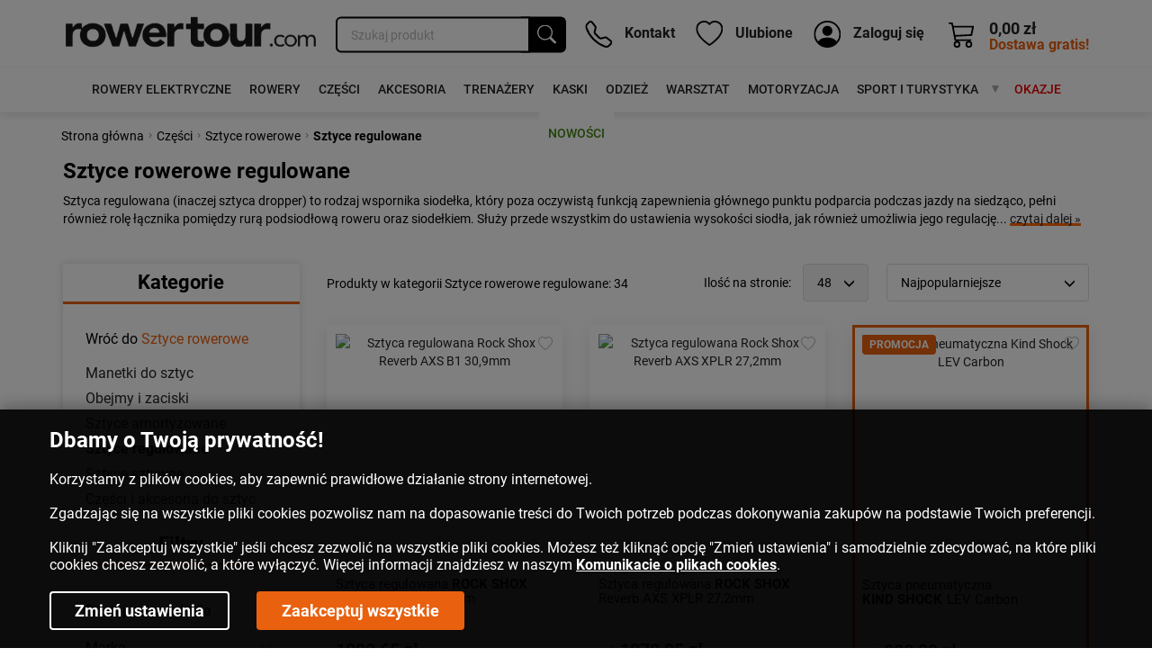

--- FILE ---
content_type: image/svg+xml
request_url: https://www.rowertour.com/images/mini-basket-close.svg
body_size: 319
content:
<svg width="18" height="18" viewBox="0 0 18 18" fill="none" xmlns="http://www.w3.org/2000/svg">
<path d="M11.113 8.99872L17.5567 2.56902C17.8389 2.2868 17.9974 1.90402 17.9974 1.5049C17.9974 1.10577 17.8389 0.722997 17.5567 0.440774C17.2745 0.158551 16.8918 0 16.4928 0C16.0937 0 15.711 0.158551 15.4288 0.440774L9 6.88546L2.57121 0.440774C2.28903 0.158551 1.90631 -2.9737e-09 1.50724 0C1.10817 2.9737e-09 0.725452 0.158551 0.443269 0.440774C0.161086 0.722997 0.00255743 1.10577 0.00255743 1.5049C0.00255743 1.90402 0.161086 2.2868 0.443269 2.56902L6.88704 8.99872L0.443269 15.4284C0.302812 15.5678 0.191329 15.7335 0.115249 15.9162C0.0391699 16.0988 0 16.2947 0 16.4925C0 16.6904 0.0391699 16.8863 0.115249 17.0689C0.191329 17.2516 0.302812 17.4173 0.443269 17.5567C0.582579 17.6971 0.74832 17.8086 0.930933 17.8847C1.11355 17.9608 1.30941 18 1.50724 18C1.70507 18 1.90094 17.9608 2.08355 17.8847C2.26616 17.8086 2.4319 17.6971 2.57121 17.5567L9 11.112L15.4288 17.5567C15.5681 17.6971 15.7338 17.8086 15.9165 17.8847C16.0991 17.9608 16.2949 18 16.4928 18C16.6906 18 16.8865 17.9608 17.0691 17.8847C17.2517 17.8086 17.4174 17.6971 17.5567 17.5567C17.6972 17.4173 17.8087 17.2516 17.8848 17.0689C17.9608 16.8863 18 16.6904 18 16.4925C18 16.2947 17.9608 16.0988 17.8848 15.9162C17.8087 15.7335 17.6972 15.5678 17.5567 15.4284L11.113 8.99872Z" fill="#ABABAB"/>
</svg>


--- FILE ---
content_type: image/svg+xml
request_url: https://www.rowertour.com/images/cat-prod-delivery.svg
body_size: 1596
content:
<svg width="18" height="18" viewBox="0 0 18 18" fill="none" xmlns="http://www.w3.org/2000/svg">
<mask id="path-1-outside-1_693_847" maskUnits="userSpaceOnUse" x="0" y="0" width="18" height="18" fill="black">
<rect fill="white" width="18" height="18"/>
<path d="M16.9824 11.7096C16.8453 11.5974 16.6824 11.521 16.5084 11.4872V3.34089C16.5076 3.28978 16.4946 3.2396 16.4704 3.19459L15.2999 1.14631C15.2741 1.10165 15.237 1.06461 15.1923 1.03891C15.1476 1.01322 15.0969 0.999798 15.0454 1H6.26701C6.21545 0.999798 6.16475 1.01322 6.12004 1.03891C6.07534 1.06461 6.03821 1.10165 6.01243 1.14631L4.84199 3.19459C4.81777 3.2396 4.80472 3.28978 4.80395 3.34089V10.9312L4.49378 10.9488H4.45282L3.34089 11.1712V10.3636C3.34089 10.286 3.31006 10.2115 3.25519 10.1567C3.20031 10.1018 3.12589 10.071 3.04828 10.071H1.29261C1.21501 10.071 1.14058 10.1018 1.0857 10.1567C1.03083 10.2115 1 10.286 1 10.3636V16.5084C1 16.586 1.03083 16.6604 1.0857 16.7153C1.14058 16.7702 1.21501 16.801 1.29261 16.801H3.04828C3.12589 16.801 3.20031 16.7702 3.25519 16.7153C3.31006 16.6604 3.34089 16.586 3.34089 16.5084V15.9232L6.97513 15.8851C7.6276 15.8845 8.27418 16.0087 8.88003 16.2509L10.1997 16.7805C10.5609 16.9247 10.9461 16.9992 11.335 17C12.1358 17.0005 12.9045 16.6851 13.474 16.1222L17.0263 13.4038L17.0556 13.3804C17.1665 13.2696 17.2531 13.1369 17.3099 12.9908C17.3668 12.8447 17.3925 12.6884 17.3857 12.5318C17.3788 12.3752 17.3394 12.2217 17.27 12.0812C17.2005 11.9406 17.1026 11.8161 16.9824 11.7154V11.7096ZM2.75567 11.534V16.2158H1.58522V10.6562H2.75567V11.534ZM12.9971 12.289C12.8929 12.1829 12.7685 12.0988 12.6314 12.0415C12.4942 11.9842 12.3469 11.9549 12.1982 11.9554H9.43014C9.39118 11.9553 9.3529 11.9452 9.31894 11.9261L8.77469 11.5135C8.08019 10.9862 7.20989 10.7453 6.34309 10.8405L5.38917 10.8961V3.63351H8.90051V6.85223C8.90051 6.92984 8.93134 7.00426 8.98621 7.05914C9.04109 7.11402 9.11552 7.14484 9.19312 7.14484H12.1192C12.1968 7.14484 12.2713 7.11402 12.3261 7.05914C12.381 7.00426 12.4118 6.92984 12.4118 6.85223V3.63351H15.9232V11.5135C15.7433 11.572 15.5799 11.6723 15.4462 11.8061L13.3102 13.2897C13.3102 13.2575 13.3102 13.2282 13.3102 13.196C13.3284 13.0311 13.3098 12.8642 13.2556 12.7073C13.2015 12.5504 13.1132 12.4075 12.9971 12.289ZM9.48573 3.63351H11.8266V6.55962H9.48573V3.63351ZM15.7125 3.04828H12.3387L11.9232 1.58523H14.8756L15.7125 3.04828ZM11.3233 1.58523L11.7388 3.04828H9.5823L9.9978 1.58523H11.3233ZM6.43672 1.58523H9.38917L8.97366 3.04828H5.59985L6.43672 1.58523ZM16.6518 12.9473L13.1053 15.6628L13.0761 15.6891C12.7344 16.0297 12.3003 16.2628 11.8277 16.3595C11.355 16.4562 10.8643 16.4124 10.4162 16.2334L9.09949 15.7067C8.4232 15.435 7.701 15.2959 6.9722 15.297L3.34089 15.338V11.774L4.54938 11.534L6.39283 11.4258C7.11556 11.3433 7.84217 11.5436 8.42063 11.9846L8.97952 12.4119C9.11256 12.5018 9.26955 12.5497 9.43014 12.5494H12.1982C12.2699 12.5492 12.3409 12.5636 12.4068 12.5918C12.4727 12.6199 12.5322 12.6613 12.5816 12.7132C12.638 12.7681 12.6813 12.835 12.7082 12.909C12.735 12.983 12.7448 13.0622 12.7366 13.1405C12.7148 13.2795 12.6437 13.406 12.5362 13.4968C12.4287 13.5876 12.2921 13.6367 12.1514 13.635H9.27213C9.19452 13.635 9.12009 13.6658 9.06522 13.7207C9.01034 13.7755 8.97952 13.85 8.97952 13.9276C8.97952 14.0052 9.01034 14.0796 9.06522 14.1345C9.12009 14.1894 9.19452 14.2202 9.27213 14.2202H12.8947C12.9543 14.22 13.0125 14.2017 13.0614 14.1675L15.7974 12.2655L15.8383 12.2334C15.9364 12.1314 16.0681 12.0683 16.209 12.056C16.35 12.0436 16.4906 12.0827 16.605 12.1661C16.6644 12.2162 16.7126 12.2784 16.7464 12.3485C16.7802 12.4186 16.7988 12.495 16.801 12.5728C16.8014 12.7122 16.7479 12.8464 16.6518 12.9473Z"/>
</mask>
<path d="M16.9824 11.7096C16.8453 11.5974 16.6824 11.521 16.5084 11.4872V3.34089C16.5076 3.28978 16.4946 3.2396 16.4704 3.19459L15.2999 1.14631C15.2741 1.10165 15.237 1.06461 15.1923 1.03891C15.1476 1.01322 15.0969 0.999798 15.0454 1H6.26701C6.21545 0.999798 6.16475 1.01322 6.12004 1.03891C6.07534 1.06461 6.03821 1.10165 6.01243 1.14631L4.84199 3.19459C4.81777 3.2396 4.80472 3.28978 4.80395 3.34089V10.9312L4.49378 10.9488H4.45282L3.34089 11.1712V10.3636C3.34089 10.286 3.31006 10.2115 3.25519 10.1567C3.20031 10.1018 3.12589 10.071 3.04828 10.071H1.29261C1.21501 10.071 1.14058 10.1018 1.0857 10.1567C1.03083 10.2115 1 10.286 1 10.3636V16.5084C1 16.586 1.03083 16.6604 1.0857 16.7153C1.14058 16.7702 1.21501 16.801 1.29261 16.801H3.04828C3.12589 16.801 3.20031 16.7702 3.25519 16.7153C3.31006 16.6604 3.34089 16.586 3.34089 16.5084V15.9232L6.97513 15.8851C7.6276 15.8845 8.27418 16.0087 8.88003 16.2509L10.1997 16.7805C10.5609 16.9247 10.9461 16.9992 11.335 17C12.1358 17.0005 12.9045 16.6851 13.474 16.1222L17.0263 13.4038L17.0556 13.3804C17.1665 13.2696 17.2531 13.1369 17.3099 12.9908C17.3668 12.8447 17.3925 12.6884 17.3857 12.5318C17.3788 12.3752 17.3394 12.2217 17.27 12.0812C17.2005 11.9406 17.1026 11.8161 16.9824 11.7154V11.7096ZM2.75567 11.534V16.2158H1.58522V10.6562H2.75567V11.534ZM12.9971 12.289C12.8929 12.1829 12.7685 12.0988 12.6314 12.0415C12.4942 11.9842 12.3469 11.9549 12.1982 11.9554H9.43014C9.39118 11.9553 9.3529 11.9452 9.31894 11.9261L8.77469 11.5135C8.08019 10.9862 7.20989 10.7453 6.34309 10.8405L5.38917 10.8961V3.63351H8.90051V6.85223C8.90051 6.92984 8.93134 7.00426 8.98621 7.05914C9.04109 7.11402 9.11552 7.14484 9.19312 7.14484H12.1192C12.1968 7.14484 12.2713 7.11402 12.3261 7.05914C12.381 7.00426 12.4118 6.92984 12.4118 6.85223V3.63351H15.9232V11.5135C15.7433 11.572 15.5799 11.6723 15.4462 11.8061L13.3102 13.2897C13.3102 13.2575 13.3102 13.2282 13.3102 13.196C13.3284 13.0311 13.3098 12.8642 13.2556 12.7073C13.2015 12.5504 13.1132 12.4075 12.9971 12.289ZM9.48573 3.63351H11.8266V6.55962H9.48573V3.63351ZM15.7125 3.04828H12.3387L11.9232 1.58523H14.8756L15.7125 3.04828ZM11.3233 1.58523L11.7388 3.04828H9.5823L9.9978 1.58523H11.3233ZM6.43672 1.58523H9.38917L8.97366 3.04828H5.59985L6.43672 1.58523ZM16.6518 12.9473L13.1053 15.6628L13.0761 15.6891C12.7344 16.0297 12.3003 16.2628 11.8277 16.3595C11.355 16.4562 10.8643 16.4124 10.4162 16.2334L9.09949 15.7067C8.4232 15.435 7.701 15.2959 6.9722 15.297L3.34089 15.338V11.774L4.54938 11.534L6.39283 11.4258C7.11556 11.3433 7.84217 11.5436 8.42063 11.9846L8.97952 12.4119C9.11256 12.5018 9.26955 12.5497 9.43014 12.5494H12.1982C12.2699 12.5492 12.3409 12.5636 12.4068 12.5918C12.4727 12.6199 12.5322 12.6613 12.5816 12.7132C12.638 12.7681 12.6813 12.835 12.7082 12.909C12.735 12.983 12.7448 13.0622 12.7366 13.1405C12.7148 13.2795 12.6437 13.406 12.5362 13.4968C12.4287 13.5876 12.2921 13.6367 12.1514 13.635H9.27213C9.19452 13.635 9.12009 13.6658 9.06522 13.7207C9.01034 13.7755 8.97952 13.85 8.97952 13.9276C8.97952 14.0052 9.01034 14.0796 9.06522 14.1345C9.12009 14.1894 9.19452 14.2202 9.27213 14.2202H12.8947C12.9543 14.22 13.0125 14.2017 13.0614 14.1675L15.7974 12.2655L15.8383 12.2334C15.9364 12.1314 16.0681 12.0683 16.209 12.056C16.35 12.0436 16.4906 12.0827 16.605 12.1661C16.6644 12.2162 16.7126 12.2784 16.7464 12.3485C16.7802 12.4186 16.7988 12.495 16.801 12.5728C16.8014 12.7122 16.7479 12.8464 16.6518 12.9473Z" fill="#0A8800"/>
<path d="M16.9824 11.7096C16.8453 11.5974 16.6824 11.521 16.5084 11.4872V3.34089C16.5076 3.28978 16.4946 3.2396 16.4704 3.19459L15.2999 1.14631C15.2741 1.10165 15.237 1.06461 15.1923 1.03891C15.1476 1.01322 15.0969 0.999798 15.0454 1H6.26701C6.21545 0.999798 6.16475 1.01322 6.12004 1.03891C6.07534 1.06461 6.03821 1.10165 6.01243 1.14631L4.84199 3.19459C4.81777 3.2396 4.80472 3.28978 4.80395 3.34089V10.9312L4.49378 10.9488H4.45282L3.34089 11.1712V10.3636C3.34089 10.286 3.31006 10.2115 3.25519 10.1567C3.20031 10.1018 3.12589 10.071 3.04828 10.071H1.29261C1.21501 10.071 1.14058 10.1018 1.0857 10.1567C1.03083 10.2115 1 10.286 1 10.3636V16.5084C1 16.586 1.03083 16.6604 1.0857 16.7153C1.14058 16.7702 1.21501 16.801 1.29261 16.801H3.04828C3.12589 16.801 3.20031 16.7702 3.25519 16.7153C3.31006 16.6604 3.34089 16.586 3.34089 16.5084V15.9232L6.97513 15.8851C7.6276 15.8845 8.27418 16.0087 8.88003 16.2509L10.1997 16.7805C10.5609 16.9247 10.9461 16.9992 11.335 17C12.1358 17.0005 12.9045 16.6851 13.474 16.1222L17.0263 13.4038L17.0556 13.3804C17.1665 13.2696 17.2531 13.1369 17.3099 12.9908C17.3668 12.8447 17.3925 12.6884 17.3857 12.5318C17.3788 12.3752 17.3394 12.2217 17.27 12.0812C17.2005 11.9406 17.1026 11.8161 16.9824 11.7154V11.7096ZM2.75567 11.534V16.2158H1.58522V10.6562H2.75567V11.534ZM12.9971 12.289C12.8929 12.1829 12.7685 12.0988 12.6314 12.0415C12.4942 11.9842 12.3469 11.9549 12.1982 11.9554H9.43014C9.39118 11.9553 9.3529 11.9452 9.31894 11.9261L8.77469 11.5135C8.08019 10.9862 7.20989 10.7453 6.34309 10.8405L5.38917 10.8961V3.63351H8.90051V6.85223C8.90051 6.92984 8.93134 7.00426 8.98621 7.05914C9.04109 7.11402 9.11552 7.14484 9.19312 7.14484H12.1192C12.1968 7.14484 12.2713 7.11402 12.3261 7.05914C12.381 7.00426 12.4118 6.92984 12.4118 6.85223V3.63351H15.9232V11.5135C15.7433 11.572 15.5799 11.6723 15.4462 11.8061L13.3102 13.2897C13.3102 13.2575 13.3102 13.2282 13.3102 13.196C13.3284 13.0311 13.3098 12.8642 13.2556 12.7073C13.2015 12.5504 13.1132 12.4075 12.9971 12.289ZM9.48573 3.63351H11.8266V6.55962H9.48573V3.63351ZM15.7125 3.04828H12.3387L11.9232 1.58523H14.8756L15.7125 3.04828ZM11.3233 1.58523L11.7388 3.04828H9.5823L9.9978 1.58523H11.3233ZM6.43672 1.58523H9.38917L8.97366 3.04828H5.59985L6.43672 1.58523ZM16.6518 12.9473L13.1053 15.6628L13.0761 15.6891C12.7344 16.0297 12.3003 16.2628 11.8277 16.3595C11.355 16.4562 10.8643 16.4124 10.4162 16.2334L9.09949 15.7067C8.4232 15.435 7.701 15.2959 6.9722 15.297L3.34089 15.338V11.774L4.54938 11.534L6.39283 11.4258C7.11556 11.3433 7.84217 11.5436 8.42063 11.9846L8.97952 12.4119C9.11256 12.5018 9.26955 12.5497 9.43014 12.5494H12.1982C12.2699 12.5492 12.3409 12.5636 12.4068 12.5918C12.4727 12.6199 12.5322 12.6613 12.5816 12.7132C12.638 12.7681 12.6813 12.835 12.7082 12.909C12.735 12.983 12.7448 13.0622 12.7366 13.1405C12.7148 13.2795 12.6437 13.406 12.5362 13.4968C12.4287 13.5876 12.2921 13.6367 12.1514 13.635H9.27213C9.19452 13.635 9.12009 13.6658 9.06522 13.7207C9.01034 13.7755 8.97952 13.85 8.97952 13.9276C8.97952 14.0052 9.01034 14.0796 9.06522 14.1345C9.12009 14.1894 9.19452 14.2202 9.27213 14.2202H12.8947C12.9543 14.22 13.0125 14.2017 13.0614 14.1675L15.7974 12.2655L15.8383 12.2334C15.9364 12.1314 16.0681 12.0683 16.209 12.056C16.35 12.0436 16.4906 12.0827 16.605 12.1661C16.6644 12.2162 16.7126 12.2784 16.7464 12.3485C16.7802 12.4186 16.7988 12.495 16.801 12.5728C16.8014 12.7122 16.7479 12.8464 16.6518 12.9473Z" stroke="#0A8800" stroke-width="0.6" mask="url(#path-1-outside-1_693_847)"/>
</svg>


--- FILE ---
content_type: image/svg+xml
request_url: https://www.rowertour.com/images/cat-prod-shop.svg
body_size: 840
content:
<svg width="16" height="16" viewBox="0 0 16 16" fill="none" xmlns="http://www.w3.org/2000/svg">
<g clip-path="url(#clip0_693_914)">
<path d="M15.2266 3.31445V0.8125C15.2266 0.466797 14.9473 0.1875 14.6016 0.1875H1.39845C1.05275 0.1875 0.77345 0.466797 0.77345 0.8125V3.31445C0.447278 3.33398 0.187512 3.60547 0.187512 3.9375V6.50977C0.186261 6.98251 0.281984 7.45048 0.468762 7.88477C0.552747 8.08398 0.656262 8.27148 0.77345 8.44922V15.1875C0.77345 15.5312 1.05275 15.8125 1.39845 15.8125H14.6016C14.9473 15.8125 15.2266 15.5332 15.2266 15.1875V8.44922C15.3456 8.27103 15.4476 8.08205 15.5313 7.88477C15.7168 7.44922 15.8125 6.98633 15.8125 6.50977V3.9375C15.8125 3.60547 15.5527 3.33398 15.2266 3.31445ZM2.1797 1.59375H13.8203V3.3125H2.1797V1.59375ZM9.25001 14.4082H6.75001V12.375H9.25001V14.4082ZM13.8203 14.4082H10.5V11.75C10.5 11.4043 10.2207 11.125 9.87501 11.125H6.12501C5.77931 11.125 5.50001 11.4043 5.50001 11.75V14.4082H2.1797V9.67773C2.23634 9.70508 2.29493 9.73242 2.35548 9.75586C2.79103 9.93945 3.25392 10.0312 3.73048 10.0312C4.20704 10.0312 4.66798 9.93945 5.10548 9.75586C5.37501 9.64258 5.62892 9.49805 5.86134 9.32422C5.86525 9.32227 5.86915 9.32227 5.87306 9.32422C6.1062 9.49879 6.36009 9.64377 6.62892 9.75586C7.06446 9.93945 7.52736 10.0312 8.00392 10.0312C8.48048 10.0312 8.94142 9.93945 9.37892 9.75586C9.64845 9.64258 9.90236 9.49805 10.1348 9.32422C10.1387 9.32227 10.1426 9.32227 10.1465 9.32422C10.3796 9.49879 10.6335 9.64377 10.9024 9.75586C11.3379 9.93945 11.8008 10.0312 12.2774 10.0312C12.7539 10.0312 13.2149 9.93945 13.6524 9.75586C13.7109 9.73047 13.7695 9.70508 13.8281 9.67773V14.4082H13.8203ZM14.4063 6.50977C14.4063 7.67773 13.4492 8.625 12.2715 8.625C11.4746 8.625 10.7793 8.19336 10.4121 7.55273C10.3555 7.45508 10.2539 7.39453 10.1406 7.39453H10.1289C10.0176 7.39453 9.91407 7.45508 9.85743 7.55273C9.67005 7.87952 9.39949 8.15088 9.07325 8.33921C8.747 8.52755 8.37671 8.62615 8.00001 8.625C7.20509 8.625 6.51173 8.19531 6.14454 7.55664C6.08595 7.45703 5.98048 7.39453 5.86525 7.39453C5.75001 7.39453 5.64259 7.45703 5.58595 7.55664C5.39747 7.88218 5.12656 8.15232 4.80049 8.33988C4.47442 8.52743 4.10469 8.62577 3.72853 8.625C2.55079 8.625 1.59376 7.67773 1.59376 6.50977V4.72852C1.59376 4.72266 1.59767 4.71875 1.60353 4.71875H14.3965C14.4024 4.71875 14.4063 4.72266 14.4063 4.72852V6.50977Z" fill="#E9600E"/>
</g>
<defs>
<clipPath id="clip0_693_914">
<rect width="16" height="16" fill="white"/>
</clipPath>
</defs>
</svg>
